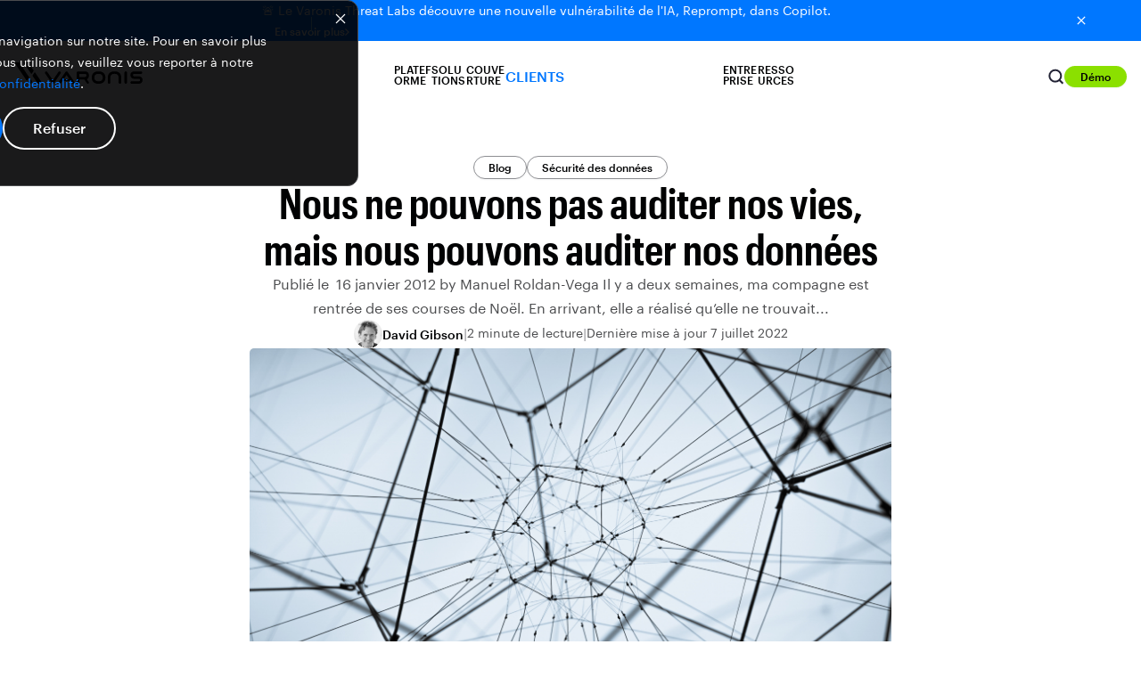

--- FILE ---
content_type: application/javascript
request_url: https://www.varonis.com/hubfs/hub_generated/template_assets/1/73655310759/1768948042772/template_blog.min.js
body_size: -251
content:
!function(){"use strict";const body=document.querySelector("body"),bodyImages=document.querySelector(".blog-post__content").querySelectorAll("img:not(.ibim-image)");bodyImages&&bodyImages.forEach(image=>{const imageParent=image.parentElement;if(!imageParent?.classList.contains("bulletd-list-with-image")){const modal=document.createElement("div");modal.classList.add("modal");const closeSpan=document.createElement("span");closeSpan.classList.add("close"),closeSpan.innerHTML="&times",modal.append(closeSpan);const modalImg=document.createElement("img");modalImg.classList.add("modal-content"),modal.append(modalImg);const figCaption=imageParent.querySelector("figcaption"),imageCaption=imageParent.lastChild,imageCaptionContainer=document.createElement("span");if(image!=imageCaption){const captionClone=figCaption?figCaption.innerHTML:imageCaption.cloneNode(!0);imageCaptionContainer.append(captionClone),imageCaptionContainer.classList.add("modal-image-caption"),modal.append(imageCaptionContainer)}imageParent.prepend(modal),image.addEventListener("click",()=>{body.style.overflow="hidden",modal.style.display="flex",modalImg.src=image.src}),modal.addEventListener("click",e=>{const target=e.target;(target.matches(".close")||!target.closest(".modal-content")&&!target.closest(".modal-image-caption"))&&(body.style.overflow="auto",modal.style.display="none")})}})}();
//# sourceURL=https://142972.fs1.hubspotusercontent-na1.net/hubfs/142972/hub_generated/template_assets/1/73655310759/1768948042772/template_blog.js